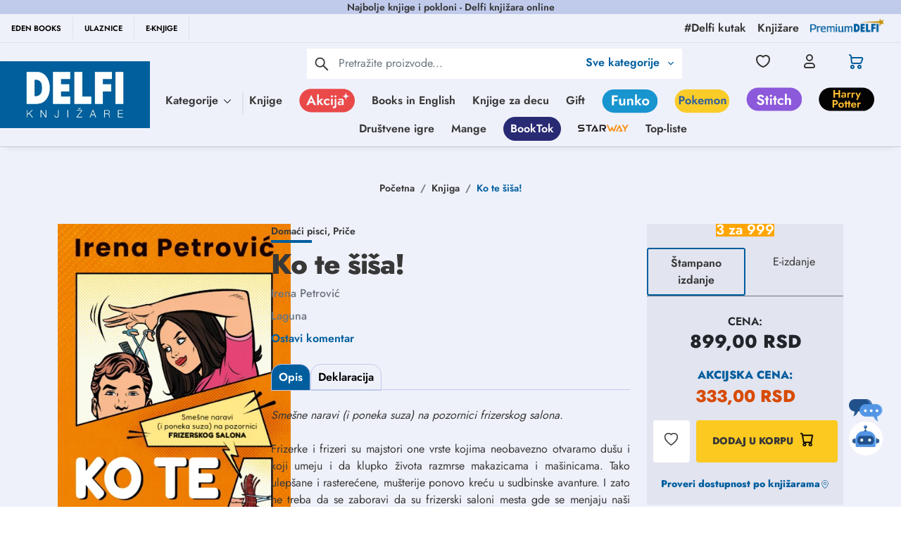

--- FILE ---
content_type: text/html; charset=utf-8
request_url: https://www.google.com/recaptcha/api2/anchor?ar=1&k=6Lcm72EqAAAAACWOqDzqqx7ZyM0Z7EUTtgVdOhdw&co=aHR0cHM6Ly9kZWxmaS5yczo0NDM.&hl=en&type=image&v=PoyoqOPhxBO7pBk68S4YbpHZ&theme=light&size=invisible&badge=bottomright&anchor-ms=20000&execute-ms=30000&cb=ub9ny9uuryqa
body_size: 48550
content:
<!DOCTYPE HTML><html dir="ltr" lang="en"><head><meta http-equiv="Content-Type" content="text/html; charset=UTF-8">
<meta http-equiv="X-UA-Compatible" content="IE=edge">
<title>reCAPTCHA</title>
<style type="text/css">
/* cyrillic-ext */
@font-face {
  font-family: 'Roboto';
  font-style: normal;
  font-weight: 400;
  font-stretch: 100%;
  src: url(//fonts.gstatic.com/s/roboto/v48/KFO7CnqEu92Fr1ME7kSn66aGLdTylUAMa3GUBHMdazTgWw.woff2) format('woff2');
  unicode-range: U+0460-052F, U+1C80-1C8A, U+20B4, U+2DE0-2DFF, U+A640-A69F, U+FE2E-FE2F;
}
/* cyrillic */
@font-face {
  font-family: 'Roboto';
  font-style: normal;
  font-weight: 400;
  font-stretch: 100%;
  src: url(//fonts.gstatic.com/s/roboto/v48/KFO7CnqEu92Fr1ME7kSn66aGLdTylUAMa3iUBHMdazTgWw.woff2) format('woff2');
  unicode-range: U+0301, U+0400-045F, U+0490-0491, U+04B0-04B1, U+2116;
}
/* greek-ext */
@font-face {
  font-family: 'Roboto';
  font-style: normal;
  font-weight: 400;
  font-stretch: 100%;
  src: url(//fonts.gstatic.com/s/roboto/v48/KFO7CnqEu92Fr1ME7kSn66aGLdTylUAMa3CUBHMdazTgWw.woff2) format('woff2');
  unicode-range: U+1F00-1FFF;
}
/* greek */
@font-face {
  font-family: 'Roboto';
  font-style: normal;
  font-weight: 400;
  font-stretch: 100%;
  src: url(//fonts.gstatic.com/s/roboto/v48/KFO7CnqEu92Fr1ME7kSn66aGLdTylUAMa3-UBHMdazTgWw.woff2) format('woff2');
  unicode-range: U+0370-0377, U+037A-037F, U+0384-038A, U+038C, U+038E-03A1, U+03A3-03FF;
}
/* math */
@font-face {
  font-family: 'Roboto';
  font-style: normal;
  font-weight: 400;
  font-stretch: 100%;
  src: url(//fonts.gstatic.com/s/roboto/v48/KFO7CnqEu92Fr1ME7kSn66aGLdTylUAMawCUBHMdazTgWw.woff2) format('woff2');
  unicode-range: U+0302-0303, U+0305, U+0307-0308, U+0310, U+0312, U+0315, U+031A, U+0326-0327, U+032C, U+032F-0330, U+0332-0333, U+0338, U+033A, U+0346, U+034D, U+0391-03A1, U+03A3-03A9, U+03B1-03C9, U+03D1, U+03D5-03D6, U+03F0-03F1, U+03F4-03F5, U+2016-2017, U+2034-2038, U+203C, U+2040, U+2043, U+2047, U+2050, U+2057, U+205F, U+2070-2071, U+2074-208E, U+2090-209C, U+20D0-20DC, U+20E1, U+20E5-20EF, U+2100-2112, U+2114-2115, U+2117-2121, U+2123-214F, U+2190, U+2192, U+2194-21AE, U+21B0-21E5, U+21F1-21F2, U+21F4-2211, U+2213-2214, U+2216-22FF, U+2308-230B, U+2310, U+2319, U+231C-2321, U+2336-237A, U+237C, U+2395, U+239B-23B7, U+23D0, U+23DC-23E1, U+2474-2475, U+25AF, U+25B3, U+25B7, U+25BD, U+25C1, U+25CA, U+25CC, U+25FB, U+266D-266F, U+27C0-27FF, U+2900-2AFF, U+2B0E-2B11, U+2B30-2B4C, U+2BFE, U+3030, U+FF5B, U+FF5D, U+1D400-1D7FF, U+1EE00-1EEFF;
}
/* symbols */
@font-face {
  font-family: 'Roboto';
  font-style: normal;
  font-weight: 400;
  font-stretch: 100%;
  src: url(//fonts.gstatic.com/s/roboto/v48/KFO7CnqEu92Fr1ME7kSn66aGLdTylUAMaxKUBHMdazTgWw.woff2) format('woff2');
  unicode-range: U+0001-000C, U+000E-001F, U+007F-009F, U+20DD-20E0, U+20E2-20E4, U+2150-218F, U+2190, U+2192, U+2194-2199, U+21AF, U+21E6-21F0, U+21F3, U+2218-2219, U+2299, U+22C4-22C6, U+2300-243F, U+2440-244A, U+2460-24FF, U+25A0-27BF, U+2800-28FF, U+2921-2922, U+2981, U+29BF, U+29EB, U+2B00-2BFF, U+4DC0-4DFF, U+FFF9-FFFB, U+10140-1018E, U+10190-1019C, U+101A0, U+101D0-101FD, U+102E0-102FB, U+10E60-10E7E, U+1D2C0-1D2D3, U+1D2E0-1D37F, U+1F000-1F0FF, U+1F100-1F1AD, U+1F1E6-1F1FF, U+1F30D-1F30F, U+1F315, U+1F31C, U+1F31E, U+1F320-1F32C, U+1F336, U+1F378, U+1F37D, U+1F382, U+1F393-1F39F, U+1F3A7-1F3A8, U+1F3AC-1F3AF, U+1F3C2, U+1F3C4-1F3C6, U+1F3CA-1F3CE, U+1F3D4-1F3E0, U+1F3ED, U+1F3F1-1F3F3, U+1F3F5-1F3F7, U+1F408, U+1F415, U+1F41F, U+1F426, U+1F43F, U+1F441-1F442, U+1F444, U+1F446-1F449, U+1F44C-1F44E, U+1F453, U+1F46A, U+1F47D, U+1F4A3, U+1F4B0, U+1F4B3, U+1F4B9, U+1F4BB, U+1F4BF, U+1F4C8-1F4CB, U+1F4D6, U+1F4DA, U+1F4DF, U+1F4E3-1F4E6, U+1F4EA-1F4ED, U+1F4F7, U+1F4F9-1F4FB, U+1F4FD-1F4FE, U+1F503, U+1F507-1F50B, U+1F50D, U+1F512-1F513, U+1F53E-1F54A, U+1F54F-1F5FA, U+1F610, U+1F650-1F67F, U+1F687, U+1F68D, U+1F691, U+1F694, U+1F698, U+1F6AD, U+1F6B2, U+1F6B9-1F6BA, U+1F6BC, U+1F6C6-1F6CF, U+1F6D3-1F6D7, U+1F6E0-1F6EA, U+1F6F0-1F6F3, U+1F6F7-1F6FC, U+1F700-1F7FF, U+1F800-1F80B, U+1F810-1F847, U+1F850-1F859, U+1F860-1F887, U+1F890-1F8AD, U+1F8B0-1F8BB, U+1F8C0-1F8C1, U+1F900-1F90B, U+1F93B, U+1F946, U+1F984, U+1F996, U+1F9E9, U+1FA00-1FA6F, U+1FA70-1FA7C, U+1FA80-1FA89, U+1FA8F-1FAC6, U+1FACE-1FADC, U+1FADF-1FAE9, U+1FAF0-1FAF8, U+1FB00-1FBFF;
}
/* vietnamese */
@font-face {
  font-family: 'Roboto';
  font-style: normal;
  font-weight: 400;
  font-stretch: 100%;
  src: url(//fonts.gstatic.com/s/roboto/v48/KFO7CnqEu92Fr1ME7kSn66aGLdTylUAMa3OUBHMdazTgWw.woff2) format('woff2');
  unicode-range: U+0102-0103, U+0110-0111, U+0128-0129, U+0168-0169, U+01A0-01A1, U+01AF-01B0, U+0300-0301, U+0303-0304, U+0308-0309, U+0323, U+0329, U+1EA0-1EF9, U+20AB;
}
/* latin-ext */
@font-face {
  font-family: 'Roboto';
  font-style: normal;
  font-weight: 400;
  font-stretch: 100%;
  src: url(//fonts.gstatic.com/s/roboto/v48/KFO7CnqEu92Fr1ME7kSn66aGLdTylUAMa3KUBHMdazTgWw.woff2) format('woff2');
  unicode-range: U+0100-02BA, U+02BD-02C5, U+02C7-02CC, U+02CE-02D7, U+02DD-02FF, U+0304, U+0308, U+0329, U+1D00-1DBF, U+1E00-1E9F, U+1EF2-1EFF, U+2020, U+20A0-20AB, U+20AD-20C0, U+2113, U+2C60-2C7F, U+A720-A7FF;
}
/* latin */
@font-face {
  font-family: 'Roboto';
  font-style: normal;
  font-weight: 400;
  font-stretch: 100%;
  src: url(//fonts.gstatic.com/s/roboto/v48/KFO7CnqEu92Fr1ME7kSn66aGLdTylUAMa3yUBHMdazQ.woff2) format('woff2');
  unicode-range: U+0000-00FF, U+0131, U+0152-0153, U+02BB-02BC, U+02C6, U+02DA, U+02DC, U+0304, U+0308, U+0329, U+2000-206F, U+20AC, U+2122, U+2191, U+2193, U+2212, U+2215, U+FEFF, U+FFFD;
}
/* cyrillic-ext */
@font-face {
  font-family: 'Roboto';
  font-style: normal;
  font-weight: 500;
  font-stretch: 100%;
  src: url(//fonts.gstatic.com/s/roboto/v48/KFO7CnqEu92Fr1ME7kSn66aGLdTylUAMa3GUBHMdazTgWw.woff2) format('woff2');
  unicode-range: U+0460-052F, U+1C80-1C8A, U+20B4, U+2DE0-2DFF, U+A640-A69F, U+FE2E-FE2F;
}
/* cyrillic */
@font-face {
  font-family: 'Roboto';
  font-style: normal;
  font-weight: 500;
  font-stretch: 100%;
  src: url(//fonts.gstatic.com/s/roboto/v48/KFO7CnqEu92Fr1ME7kSn66aGLdTylUAMa3iUBHMdazTgWw.woff2) format('woff2');
  unicode-range: U+0301, U+0400-045F, U+0490-0491, U+04B0-04B1, U+2116;
}
/* greek-ext */
@font-face {
  font-family: 'Roboto';
  font-style: normal;
  font-weight: 500;
  font-stretch: 100%;
  src: url(//fonts.gstatic.com/s/roboto/v48/KFO7CnqEu92Fr1ME7kSn66aGLdTylUAMa3CUBHMdazTgWw.woff2) format('woff2');
  unicode-range: U+1F00-1FFF;
}
/* greek */
@font-face {
  font-family: 'Roboto';
  font-style: normal;
  font-weight: 500;
  font-stretch: 100%;
  src: url(//fonts.gstatic.com/s/roboto/v48/KFO7CnqEu92Fr1ME7kSn66aGLdTylUAMa3-UBHMdazTgWw.woff2) format('woff2');
  unicode-range: U+0370-0377, U+037A-037F, U+0384-038A, U+038C, U+038E-03A1, U+03A3-03FF;
}
/* math */
@font-face {
  font-family: 'Roboto';
  font-style: normal;
  font-weight: 500;
  font-stretch: 100%;
  src: url(//fonts.gstatic.com/s/roboto/v48/KFO7CnqEu92Fr1ME7kSn66aGLdTylUAMawCUBHMdazTgWw.woff2) format('woff2');
  unicode-range: U+0302-0303, U+0305, U+0307-0308, U+0310, U+0312, U+0315, U+031A, U+0326-0327, U+032C, U+032F-0330, U+0332-0333, U+0338, U+033A, U+0346, U+034D, U+0391-03A1, U+03A3-03A9, U+03B1-03C9, U+03D1, U+03D5-03D6, U+03F0-03F1, U+03F4-03F5, U+2016-2017, U+2034-2038, U+203C, U+2040, U+2043, U+2047, U+2050, U+2057, U+205F, U+2070-2071, U+2074-208E, U+2090-209C, U+20D0-20DC, U+20E1, U+20E5-20EF, U+2100-2112, U+2114-2115, U+2117-2121, U+2123-214F, U+2190, U+2192, U+2194-21AE, U+21B0-21E5, U+21F1-21F2, U+21F4-2211, U+2213-2214, U+2216-22FF, U+2308-230B, U+2310, U+2319, U+231C-2321, U+2336-237A, U+237C, U+2395, U+239B-23B7, U+23D0, U+23DC-23E1, U+2474-2475, U+25AF, U+25B3, U+25B7, U+25BD, U+25C1, U+25CA, U+25CC, U+25FB, U+266D-266F, U+27C0-27FF, U+2900-2AFF, U+2B0E-2B11, U+2B30-2B4C, U+2BFE, U+3030, U+FF5B, U+FF5D, U+1D400-1D7FF, U+1EE00-1EEFF;
}
/* symbols */
@font-face {
  font-family: 'Roboto';
  font-style: normal;
  font-weight: 500;
  font-stretch: 100%;
  src: url(//fonts.gstatic.com/s/roboto/v48/KFO7CnqEu92Fr1ME7kSn66aGLdTylUAMaxKUBHMdazTgWw.woff2) format('woff2');
  unicode-range: U+0001-000C, U+000E-001F, U+007F-009F, U+20DD-20E0, U+20E2-20E4, U+2150-218F, U+2190, U+2192, U+2194-2199, U+21AF, U+21E6-21F0, U+21F3, U+2218-2219, U+2299, U+22C4-22C6, U+2300-243F, U+2440-244A, U+2460-24FF, U+25A0-27BF, U+2800-28FF, U+2921-2922, U+2981, U+29BF, U+29EB, U+2B00-2BFF, U+4DC0-4DFF, U+FFF9-FFFB, U+10140-1018E, U+10190-1019C, U+101A0, U+101D0-101FD, U+102E0-102FB, U+10E60-10E7E, U+1D2C0-1D2D3, U+1D2E0-1D37F, U+1F000-1F0FF, U+1F100-1F1AD, U+1F1E6-1F1FF, U+1F30D-1F30F, U+1F315, U+1F31C, U+1F31E, U+1F320-1F32C, U+1F336, U+1F378, U+1F37D, U+1F382, U+1F393-1F39F, U+1F3A7-1F3A8, U+1F3AC-1F3AF, U+1F3C2, U+1F3C4-1F3C6, U+1F3CA-1F3CE, U+1F3D4-1F3E0, U+1F3ED, U+1F3F1-1F3F3, U+1F3F5-1F3F7, U+1F408, U+1F415, U+1F41F, U+1F426, U+1F43F, U+1F441-1F442, U+1F444, U+1F446-1F449, U+1F44C-1F44E, U+1F453, U+1F46A, U+1F47D, U+1F4A3, U+1F4B0, U+1F4B3, U+1F4B9, U+1F4BB, U+1F4BF, U+1F4C8-1F4CB, U+1F4D6, U+1F4DA, U+1F4DF, U+1F4E3-1F4E6, U+1F4EA-1F4ED, U+1F4F7, U+1F4F9-1F4FB, U+1F4FD-1F4FE, U+1F503, U+1F507-1F50B, U+1F50D, U+1F512-1F513, U+1F53E-1F54A, U+1F54F-1F5FA, U+1F610, U+1F650-1F67F, U+1F687, U+1F68D, U+1F691, U+1F694, U+1F698, U+1F6AD, U+1F6B2, U+1F6B9-1F6BA, U+1F6BC, U+1F6C6-1F6CF, U+1F6D3-1F6D7, U+1F6E0-1F6EA, U+1F6F0-1F6F3, U+1F6F7-1F6FC, U+1F700-1F7FF, U+1F800-1F80B, U+1F810-1F847, U+1F850-1F859, U+1F860-1F887, U+1F890-1F8AD, U+1F8B0-1F8BB, U+1F8C0-1F8C1, U+1F900-1F90B, U+1F93B, U+1F946, U+1F984, U+1F996, U+1F9E9, U+1FA00-1FA6F, U+1FA70-1FA7C, U+1FA80-1FA89, U+1FA8F-1FAC6, U+1FACE-1FADC, U+1FADF-1FAE9, U+1FAF0-1FAF8, U+1FB00-1FBFF;
}
/* vietnamese */
@font-face {
  font-family: 'Roboto';
  font-style: normal;
  font-weight: 500;
  font-stretch: 100%;
  src: url(//fonts.gstatic.com/s/roboto/v48/KFO7CnqEu92Fr1ME7kSn66aGLdTylUAMa3OUBHMdazTgWw.woff2) format('woff2');
  unicode-range: U+0102-0103, U+0110-0111, U+0128-0129, U+0168-0169, U+01A0-01A1, U+01AF-01B0, U+0300-0301, U+0303-0304, U+0308-0309, U+0323, U+0329, U+1EA0-1EF9, U+20AB;
}
/* latin-ext */
@font-face {
  font-family: 'Roboto';
  font-style: normal;
  font-weight: 500;
  font-stretch: 100%;
  src: url(//fonts.gstatic.com/s/roboto/v48/KFO7CnqEu92Fr1ME7kSn66aGLdTylUAMa3KUBHMdazTgWw.woff2) format('woff2');
  unicode-range: U+0100-02BA, U+02BD-02C5, U+02C7-02CC, U+02CE-02D7, U+02DD-02FF, U+0304, U+0308, U+0329, U+1D00-1DBF, U+1E00-1E9F, U+1EF2-1EFF, U+2020, U+20A0-20AB, U+20AD-20C0, U+2113, U+2C60-2C7F, U+A720-A7FF;
}
/* latin */
@font-face {
  font-family: 'Roboto';
  font-style: normal;
  font-weight: 500;
  font-stretch: 100%;
  src: url(//fonts.gstatic.com/s/roboto/v48/KFO7CnqEu92Fr1ME7kSn66aGLdTylUAMa3yUBHMdazQ.woff2) format('woff2');
  unicode-range: U+0000-00FF, U+0131, U+0152-0153, U+02BB-02BC, U+02C6, U+02DA, U+02DC, U+0304, U+0308, U+0329, U+2000-206F, U+20AC, U+2122, U+2191, U+2193, U+2212, U+2215, U+FEFF, U+FFFD;
}
/* cyrillic-ext */
@font-face {
  font-family: 'Roboto';
  font-style: normal;
  font-weight: 900;
  font-stretch: 100%;
  src: url(//fonts.gstatic.com/s/roboto/v48/KFO7CnqEu92Fr1ME7kSn66aGLdTylUAMa3GUBHMdazTgWw.woff2) format('woff2');
  unicode-range: U+0460-052F, U+1C80-1C8A, U+20B4, U+2DE0-2DFF, U+A640-A69F, U+FE2E-FE2F;
}
/* cyrillic */
@font-face {
  font-family: 'Roboto';
  font-style: normal;
  font-weight: 900;
  font-stretch: 100%;
  src: url(//fonts.gstatic.com/s/roboto/v48/KFO7CnqEu92Fr1ME7kSn66aGLdTylUAMa3iUBHMdazTgWw.woff2) format('woff2');
  unicode-range: U+0301, U+0400-045F, U+0490-0491, U+04B0-04B1, U+2116;
}
/* greek-ext */
@font-face {
  font-family: 'Roboto';
  font-style: normal;
  font-weight: 900;
  font-stretch: 100%;
  src: url(//fonts.gstatic.com/s/roboto/v48/KFO7CnqEu92Fr1ME7kSn66aGLdTylUAMa3CUBHMdazTgWw.woff2) format('woff2');
  unicode-range: U+1F00-1FFF;
}
/* greek */
@font-face {
  font-family: 'Roboto';
  font-style: normal;
  font-weight: 900;
  font-stretch: 100%;
  src: url(//fonts.gstatic.com/s/roboto/v48/KFO7CnqEu92Fr1ME7kSn66aGLdTylUAMa3-UBHMdazTgWw.woff2) format('woff2');
  unicode-range: U+0370-0377, U+037A-037F, U+0384-038A, U+038C, U+038E-03A1, U+03A3-03FF;
}
/* math */
@font-face {
  font-family: 'Roboto';
  font-style: normal;
  font-weight: 900;
  font-stretch: 100%;
  src: url(//fonts.gstatic.com/s/roboto/v48/KFO7CnqEu92Fr1ME7kSn66aGLdTylUAMawCUBHMdazTgWw.woff2) format('woff2');
  unicode-range: U+0302-0303, U+0305, U+0307-0308, U+0310, U+0312, U+0315, U+031A, U+0326-0327, U+032C, U+032F-0330, U+0332-0333, U+0338, U+033A, U+0346, U+034D, U+0391-03A1, U+03A3-03A9, U+03B1-03C9, U+03D1, U+03D5-03D6, U+03F0-03F1, U+03F4-03F5, U+2016-2017, U+2034-2038, U+203C, U+2040, U+2043, U+2047, U+2050, U+2057, U+205F, U+2070-2071, U+2074-208E, U+2090-209C, U+20D0-20DC, U+20E1, U+20E5-20EF, U+2100-2112, U+2114-2115, U+2117-2121, U+2123-214F, U+2190, U+2192, U+2194-21AE, U+21B0-21E5, U+21F1-21F2, U+21F4-2211, U+2213-2214, U+2216-22FF, U+2308-230B, U+2310, U+2319, U+231C-2321, U+2336-237A, U+237C, U+2395, U+239B-23B7, U+23D0, U+23DC-23E1, U+2474-2475, U+25AF, U+25B3, U+25B7, U+25BD, U+25C1, U+25CA, U+25CC, U+25FB, U+266D-266F, U+27C0-27FF, U+2900-2AFF, U+2B0E-2B11, U+2B30-2B4C, U+2BFE, U+3030, U+FF5B, U+FF5D, U+1D400-1D7FF, U+1EE00-1EEFF;
}
/* symbols */
@font-face {
  font-family: 'Roboto';
  font-style: normal;
  font-weight: 900;
  font-stretch: 100%;
  src: url(//fonts.gstatic.com/s/roboto/v48/KFO7CnqEu92Fr1ME7kSn66aGLdTylUAMaxKUBHMdazTgWw.woff2) format('woff2');
  unicode-range: U+0001-000C, U+000E-001F, U+007F-009F, U+20DD-20E0, U+20E2-20E4, U+2150-218F, U+2190, U+2192, U+2194-2199, U+21AF, U+21E6-21F0, U+21F3, U+2218-2219, U+2299, U+22C4-22C6, U+2300-243F, U+2440-244A, U+2460-24FF, U+25A0-27BF, U+2800-28FF, U+2921-2922, U+2981, U+29BF, U+29EB, U+2B00-2BFF, U+4DC0-4DFF, U+FFF9-FFFB, U+10140-1018E, U+10190-1019C, U+101A0, U+101D0-101FD, U+102E0-102FB, U+10E60-10E7E, U+1D2C0-1D2D3, U+1D2E0-1D37F, U+1F000-1F0FF, U+1F100-1F1AD, U+1F1E6-1F1FF, U+1F30D-1F30F, U+1F315, U+1F31C, U+1F31E, U+1F320-1F32C, U+1F336, U+1F378, U+1F37D, U+1F382, U+1F393-1F39F, U+1F3A7-1F3A8, U+1F3AC-1F3AF, U+1F3C2, U+1F3C4-1F3C6, U+1F3CA-1F3CE, U+1F3D4-1F3E0, U+1F3ED, U+1F3F1-1F3F3, U+1F3F5-1F3F7, U+1F408, U+1F415, U+1F41F, U+1F426, U+1F43F, U+1F441-1F442, U+1F444, U+1F446-1F449, U+1F44C-1F44E, U+1F453, U+1F46A, U+1F47D, U+1F4A3, U+1F4B0, U+1F4B3, U+1F4B9, U+1F4BB, U+1F4BF, U+1F4C8-1F4CB, U+1F4D6, U+1F4DA, U+1F4DF, U+1F4E3-1F4E6, U+1F4EA-1F4ED, U+1F4F7, U+1F4F9-1F4FB, U+1F4FD-1F4FE, U+1F503, U+1F507-1F50B, U+1F50D, U+1F512-1F513, U+1F53E-1F54A, U+1F54F-1F5FA, U+1F610, U+1F650-1F67F, U+1F687, U+1F68D, U+1F691, U+1F694, U+1F698, U+1F6AD, U+1F6B2, U+1F6B9-1F6BA, U+1F6BC, U+1F6C6-1F6CF, U+1F6D3-1F6D7, U+1F6E0-1F6EA, U+1F6F0-1F6F3, U+1F6F7-1F6FC, U+1F700-1F7FF, U+1F800-1F80B, U+1F810-1F847, U+1F850-1F859, U+1F860-1F887, U+1F890-1F8AD, U+1F8B0-1F8BB, U+1F8C0-1F8C1, U+1F900-1F90B, U+1F93B, U+1F946, U+1F984, U+1F996, U+1F9E9, U+1FA00-1FA6F, U+1FA70-1FA7C, U+1FA80-1FA89, U+1FA8F-1FAC6, U+1FACE-1FADC, U+1FADF-1FAE9, U+1FAF0-1FAF8, U+1FB00-1FBFF;
}
/* vietnamese */
@font-face {
  font-family: 'Roboto';
  font-style: normal;
  font-weight: 900;
  font-stretch: 100%;
  src: url(//fonts.gstatic.com/s/roboto/v48/KFO7CnqEu92Fr1ME7kSn66aGLdTylUAMa3OUBHMdazTgWw.woff2) format('woff2');
  unicode-range: U+0102-0103, U+0110-0111, U+0128-0129, U+0168-0169, U+01A0-01A1, U+01AF-01B0, U+0300-0301, U+0303-0304, U+0308-0309, U+0323, U+0329, U+1EA0-1EF9, U+20AB;
}
/* latin-ext */
@font-face {
  font-family: 'Roboto';
  font-style: normal;
  font-weight: 900;
  font-stretch: 100%;
  src: url(//fonts.gstatic.com/s/roboto/v48/KFO7CnqEu92Fr1ME7kSn66aGLdTylUAMa3KUBHMdazTgWw.woff2) format('woff2');
  unicode-range: U+0100-02BA, U+02BD-02C5, U+02C7-02CC, U+02CE-02D7, U+02DD-02FF, U+0304, U+0308, U+0329, U+1D00-1DBF, U+1E00-1E9F, U+1EF2-1EFF, U+2020, U+20A0-20AB, U+20AD-20C0, U+2113, U+2C60-2C7F, U+A720-A7FF;
}
/* latin */
@font-face {
  font-family: 'Roboto';
  font-style: normal;
  font-weight: 900;
  font-stretch: 100%;
  src: url(//fonts.gstatic.com/s/roboto/v48/KFO7CnqEu92Fr1ME7kSn66aGLdTylUAMa3yUBHMdazQ.woff2) format('woff2');
  unicode-range: U+0000-00FF, U+0131, U+0152-0153, U+02BB-02BC, U+02C6, U+02DA, U+02DC, U+0304, U+0308, U+0329, U+2000-206F, U+20AC, U+2122, U+2191, U+2193, U+2212, U+2215, U+FEFF, U+FFFD;
}

</style>
<link rel="stylesheet" type="text/css" href="https://www.gstatic.com/recaptcha/releases/PoyoqOPhxBO7pBk68S4YbpHZ/styles__ltr.css">
<script nonce="I7CE4e_LwgW-GDn6eju41g" type="text/javascript">window['__recaptcha_api'] = 'https://www.google.com/recaptcha/api2/';</script>
<script type="text/javascript" src="https://www.gstatic.com/recaptcha/releases/PoyoqOPhxBO7pBk68S4YbpHZ/recaptcha__en.js" nonce="I7CE4e_LwgW-GDn6eju41g">
      
    </script></head>
<body><div id="rc-anchor-alert" class="rc-anchor-alert"></div>
<input type="hidden" id="recaptcha-token" value="[base64]">
<script type="text/javascript" nonce="I7CE4e_LwgW-GDn6eju41g">
      recaptcha.anchor.Main.init("[\x22ainput\x22,[\x22bgdata\x22,\x22\x22,\[base64]/[base64]/[base64]/[base64]/[base64]/[base64]/[base64]/[base64]/[base64]/[base64]\\u003d\x22,\[base64]\x22,\x22wpoUeMKKM0deNsONGMKIVMKiwppZwpxubcODDkhvwoXCmcO6wrXDojhlcX3CmyRDOsKJTEPCj1fDkX7CuMK8d8Osw4/CjcOtTcO/e3fCosOWwrRew64IaMO2wr/DuDXCv8K3cAFzwp4Bwr3CmSbDrijChRsfwrN2OQ/CrcOBwoDDtMKedMOYwqbCthnDliJ9UD7CvhsOQVpwwpLCtcOEJMKHw4wcw7nCvXnCtMORPlTCq8OGwqnCnFgnw6dpwrPCskvDtMORwqIjwpgyBiDDpDfCm8KRw5Egw5TCvMKXwr7ChcK/CBg2wqHDhgJhLnnCv8K9GMOoIsKhwrNGWMK0L8KTwr8EOGphED5uwp7DonDCkWQMN8OvdmHDg8KIOkDCosK4KcOgw7V5HE/Cpy5seALDknBkwodKwofDr0wcw5QUFMKhTl4QD8OXw4QpwphMWjFeGMO/w7I1WMK9c8K1ZcO4awnCpsOtw5FAw6zDnsOvw6/[base64]/G8KFGiDCv15xwpk0asKzE8KywrQ6w6HDv8O4XMOkMcOQIGkqw7/Dq8KDWVVgXcKAwqE6wp/DvyDDlEXDocKSwr0qZBcATWo5wrFYw4Iow4xzw6JcFGESMWbCrRszwqZJwpdjw4/[base64]/ClsKjVcK3EMObRsOiwp8yw63DgXdKw6A3ccOAw4LDi8ORZhYyw4HChMO7fMKtY143wrx8asOOwqhYHsKjFsOWwqAfw53CumERHcKPJMKqEm/DlMOcVMO8w77CoigBLn9OElgmIDcsw6rDrydhZsO4w6HDi8OGw67DqcKPTsOKwrrDgsOTw7bDsgpNWcOZby3Do8Opw7o2w7/DtMOINsKudhvDoCTCsEZrw4/[base64]/[base64]/[base64]/[base64]/DgEZ+wrBEKy/CuQAywpLDry7CrFR6SkZNw77ClxF5ZsOWwoUTwrLDhQ8AwrLChSpYUsOhZcKSIcOIAsO2U2DDgXJjw7HCnxLDugdTRsKfw4sBwrPDs8OxVMKPHFLDucKxTMOtUMKjw5jCtsKhLwkjc8Oqw4XCi0fCiHAmwoMxG8K0wqHDt8O3RgYTR8KBw6bDq1AQd8KHw5/Cj2DDmMOlwo1/[base64]/CkknCnsODw6gXw4V6w79yw4vCulrCrGDCgyHDtSnCncOuS8ORw7nCpMOxw7/Dv8Oew6zDoF8qMsO+RHDDsV4aw5nCsmtyw7V/[base64]/NMOMQcOIOMOSw4poP8KqDWPCrF3CmsKAwp4RF3DCnTnDt8K2ecOZccOYEcK7w7xjJMOwdG8xGCHCtSDCgcKzw4NATQXDiCM0TSRCeykzA8OBwp/Ct8O3cMOpZkoxCFzCqsOpScOMAsKbwokEd8Oqw61BJsKhwoYcIwATGGUceEg/U8K7EXfCtF3CgS0Vw4Rxw4bClsOJOmcfw7kZRcKfwqbCqcKYw43CgMOxw7rDl8KxLsOewqkqwr/CtE3CgcKjd8OQQ8OPSAHDlGFywqJNTcO+wqvDgGlYwrwUaMKwDhTDl8Kww4Qdwq/[base64]/dcK/w4rCv3MXw5XCmsKwwrMnw53CjmVLPsOvWyjCk8KtFcOPw5oWw64vAlvDqsKcBRvCj2IMwoxsUcO1woXDsSHDicKPwrVOw5vDnz4ywpMJwq/DpjfDrnjDpsKxw43CjA3DgMKVwo/CisOTwqAGwrXDihJBTkdXwqZRYcO6Y8K6F8KXwoR9dgHCtmbDkyvDm8KMJm/DjcK0w6LCix8cw6/Ck8OGADfCsDxJB8KgSAfCmGYuH1h7OsO5LWs6WEbDs3nDg3HDk8K1w5/[base64]/ClsOGTCY6wpzDo3NcHcOiw7nDk8ONw6MzeW3ChMKiXsO5HTXDrSvDjF/[base64]/CqWE0w5XCl8KXYmNfHUDDth0OdcKtwrbCjkTCqCHCrsO9wrHDvz7CmlvCv8OnwoHDpsKXQMO9wqNFfkAoZkLConXCkW56w63DqsOTVR0jTMO1wo7CnmnCoTFKwpDDr25jXMK2L3PCiQHCvsKSNcOYDzvDrcKxbMKREcKZw5jDpgIaHBzDn0gbwox9wo/DjsKwYMK+SsKYbsO/wq/[base64]/ClcK0w6ESOsKRwrLDtsOZw6k6chRyd8Ktw60yfMKoWErCoE7Dj0BTVcOkw5vDjHYybSMowpzDhksswo/[base64]/csOcwrsFwrnCkMKtw78VDAA/GsKRBRAoOHo0wqjDlDHDqxxKdzsVw4DCgTR3w5PCkjNiw67DkCvDlcKrOsKYKgAIwq/CqsKtw6PDq8K4wqbCvcO1wqTDrsOcwrjDlEvClWtVwpMxwp/DoBzCv8KBXFJ0Vw8Owqc8Y1o+wr4ZM8O7CGB7SDDCocOOw73DssKaw6F3w7RSwohjOmDCkXrCvMKlZD1ywrJdRsOjVcKDwq8/V8KlwokOw4JyHk8Tw64+w5cOecOBH1LCjCrCkAFHw6HDr8K9wrrCnsKBw63Dkh3DsUrDkcKaMcKfw5/DhcKUJ8KawrHCnzZUw7YRNcOewowIwotNw5fCj8K1K8O3wqdEwplYXRXDj8KqwqvDjCpbw47DksKRHsOwwqJ5wpjDhljDo8KxwpjCgMOCNgDDqCPDlMOfw4o/wq/CuMKDwq9Vw4JpECLDoH3ClgTCj8OWIMOyw4wTEEvDjcOhwrgKAhXDqMKUw73DnQbCnMOlw7LDnsOcX0heesKzDyrCmcOFw5gfHMK5w7Zgwqk6w5LDrcOHDUPDq8KAagY2WsOlw4hqZwI0L3XCsXPDpUUxwo5Fwph0FAUVEsOAwot4JHPCjxfCt1cSw4pzWjPCk8O1D0/DvsOkUVrCq8KxwqFBJWd6aTImPxvCpsKuw4LCgl/ClMO1UsObwoQUwpcpdcO/[base64]/Cj8ObUysHwq8nwpnDmAHDp3U0wqAWWcKaMRFgwpLDh1DCiUNcVk7Cpj9qeMKHNMOhwrzDlRMxwrgwacOLw6/CicKXHcK1w6zDssK+w7Vjw5UVVsKCwo3Dk8KuNw1vTsOFTsOrYMOkwoZNc09zwq9gw4koeAooEQzCqXVJXsKbbC8JYVp/w55BPsKqw4DCmsOjDjImw6hiPcKNFMOEwrEJZH3Crm4RUcKXeS/Dk8O3CsOTwqJwCcKMw4HDqBIdw5EFw5hETsKCPUrCqsOAGcK/wpHDrsORwqoYQWLDmn3DlzANwr4Qw73Cl8KIdFjCucOLEFfDksO7ecK9RQHCqR5Dw7dpwqrCvhx+DcOKEiouwr0tU8Kawo/Drl7CkV7DmCTCncOkwrvDpsKzfcOBUW8MwoNMVWpHSMOmRnvCm8KfBMKDw5MaFQ3CgyArbXXDs8Ktw4Aoa8KpayQKw6luwptRwqgsw5vDjFTCkcO2egoEWsKDcsKtRMOHR1AMw7/DlEwowownZFDDjMOswp0jc3Ndw6ErwoLCisO5AcKJGS8wZCfCncKCTcOabMOcdkoEG0jCtcK6TsOfw7/DsS7DslNdYjDDnmURblwLwpLDixvDu0LDtnXCtcK/wqXDuMOlRcOnZ8OHw5Vze1QdT8KQw5LDvMKWQsOycGFEdsKMw5ccw5nCsUBEwrDCqMOLwrIVwp1Gw7XCiCTDuUTCoWLCrsKGSsKPTUpNwozDvVnDlhcND1nDnxHCu8OZw73Dj8OBfjk/wprDv8OqZ03CqMKgw5Jzw5YRWcKjAMKPI8OswqsNWsK+w6wrw4fDuGsOFyI6UsOEw51kbcO2WT1/[base64]/[base64]/[base64]/DqcK8w5TCs8KTw7nDscKWe8Ouwp7DuHc2B8K4cMKXwoJrwpnDgsOPZ0fDsMONLQvCrcO9XcOgEwJcw6PClRnCtHvDgMO9w5fDt8KkVlJdI8Ogw45nWlBYwq/DrjczQcKRw53CnMKrBEfDhRNgSzfCmB/DpsOjw5bDrCXDkcOfwrTCkHPCtmHDnE0KHMOiPm5jBlPDnRFWW34fwqnCl8OdFDNELz/CsMOkwqkvJwonXiHClsOawoHDjsKPw7/Cs0zDnsOWw4TCiXwkwoHDksOgwpvCucKFYXPDmsKpw5pMw7wbwrjDoMOkw4NXwq1zFCVtFsOJNATDswLCqMOkVsOAF8KLw5DDlsOEDcOpw7RsK8OyUWzCsS9xw6oERsOecMKBWWobw40kNsKkEUXDg8KhIUnDlMKpFcOXbUDCult+Ji/CvRrChnwbDMO+Tzp9w6fDvVbCk8OhwoNfw49rwrHCmcOxwoIDcDTDm8ONwqvDhkDDi8KyIMKkw7jDiFzCr2fDlsOxw6vDq2URQMO2fC3DvT7Dt8ORw7DDpREQW2HCpkzDtMOMJsK6wr/DvAnChFbCnRtNw7rCpcKqck7CoSV+TTXDg8OPesKAJFTDuRTDusKHX8KuN8KKw4LDrwZ1w67Dl8OqGg8gwoPDtEjDtzZawqlQw7HDoitRYAnDvRLDgRlrBlTDrSPDtFLCjgXDkiEiOSgYHB/Dmlw2TkcQw4VkU8OBYnsPb0PDk3M+wpgRDMKjbcOUUCtHdcOFw4PCt1pLK8KyaMOTMsOEw4Vjwr5Mw5zCqCUcwr9dwqXDhA3CmsOVMCfCoywnw7rCo8KCw5QBw6kmw68/[base64]/Cm8Kow4BkEl8oIGjClyTCjG1xwrh9wrbDimUawpvCsTXDu3XCkcKPWwbDoH7CmR05eD/Ct8KqDmZaw7vDsH7DlRDDt3F6w4XCksO4w7bDgxZfw7RwfsKXOMKww4fCvMO7CcKuTsOIwpTDssKgK8Omf8ONBMO1wp3DnMKVw588wrzDtzsOw5FuwqUDwrokwpTDmDvDpQTCkMOzwrTChWokwq/DpsO4ZW58w5bDslnCkSXDv0LDsEhkw5YKw7kpw5QtDx4wRmRCHMKtHMOVwp1Vw4vCvUp9MwYgw4XCl8KkNcOXBUw4wqLDlcKzw7PDhMO/[base64]/DicO+IMOdNcODwrktVUzDkMKqw5vDq8KmJ8K2w7x6w4/DmlrClwBGKlh/wqnCvcOTwrfDmcOYwqw2woRlOcKRRUHCnMKIwr4UwrfCkGbCtAkXw6XDp1ZZU8KFw7TCrWFNwrwoPMKhw7NvOyFfIAEETMK5eVkeQMO2wpIoRm9/w6Niwq3Cr8KgR8Kpw4jDuTvChcKoHsK+w7IMVMK+wp1gwpsDU8O/SsOhVVnCimDDu0vCs8KqO8OwwqJ1J8Kvw4MlEMOnMcOjHj/DnMOyXCXCjQHCssK6S3PDhQQuwrAswrTCqMOqITrDgcKKw6V+w5jCkS7DpxbCg8O5Fh1hDsKKM8K1w7DCu8OLAMK3bTZSXxYaw7LDsknCucO6w6rCrMORVcK2OhHClQJxwrPCu8ObwonDhsKFMw/CtkkcwqvCr8Khw4d4IBzChCAEw6diwrfDmHl6esOyWRLDqcK9w5x6eyNbR8K2wqwgw7/Ch8KIwrkUwrnDpXc0wq5QLsO0VsOQwpdMw7TDt8OSwoDCqkRpCyjDrHddMcOGw7XDjGkNDcOkG8Kcwr/CmUN2OgXCjMKZWiHCnRAeMMKGw6XCmMKBKWHDhX7CkcKOHMOfJm7Dk8OrMcOvwpjDnQZqwo/CusKASsKTYcKNwoLDpi9bfxzCiRrCiDxpw7kpw5DCusKMKsKuYcKAwq8QJ2R1wo3CusK/w47Cm8OiwocIGTZjAsOkB8Otwp1DXSomwrMkw7bDtsKAwo0SwqTDuVRmwrDCphgww43DmcKTJETDusOYwqdnwq/[base64]/DvgU1wp7CrHV9w73DlATCrXbDhzjDtsOHwp8Qw4TDqsOUNgrCminDmSNdUSXDgMOjw6vCtcKlQcOew7wlwqTDrwYFw6fCqWdfasKrw5fCpsKhR8K4wpBrw5/DiMO9YsOGwqrCphHDhMO0J0kdA1BOwp3CoDnDl8Opwo1Xw4LClcO+wqbCuMKww5AkKCIywrAzwqNvJBgRTcKCFEnCgzt8eMO6wpY8w4RUwqHCuSrCvMKSYVHDucKnw656wqEMJsOpwqvCmVlrFsK4wooYMV/DsiBOw63DgWXDkMKpD8KpCsKkF8Kdw6MswqLDpsOMHMOAw5LDr8OvaCYVwqItw77Dj8KbRcKqwpZ/wpzDiMOQwoohVXzDiMKLecKvLcOwc3oDw7t7RlsQwpzDosKIwq5PfcKgJcO0JMK0wr/[base64]/CpsKuw4zCsmAyRSYpVjRTMEhSw7vDugoEAcKtw7Eow63DgjlkWcOIK8KlXcKRwrfCt8KEUVt7DQzDmVF2BsOfICDDmigCwp7DkcO3csOiw6PDg2PClsKNwol1w7FDU8KuwqfDtsO7w5IPw6DDrcKVw77DuFLCm2XDqEnDmcK/w67DuyHDlMO5wrnDmMK7JGQkwrdgw65/MsOueS3ClsK5YjvCtcOiJT7DhDrDvsKTW8OGancYwrbCum8cw40twr02wrDCsDzDusKzOcKvw4EyWQEJJ8OlS8KqKlDDriN5w6UjP1kpw5fDqsKdbE/DvXHCk8K0HxDDvcO+dAhWLsOBw5/DmQcAw4HDhMKAwp3CvVEdCMOgWzJGUVkJw6AkbllYQcK2w6pgBlt/[base64]/JMO1w71eJnXCiB9DZUsHw4HDl8O1wo/ChU/[base64]/wr5tFXg+w5bDtMOTwr/[base64]/DlsO2w6bCmcKZw7IZw53CucO5woBuXkNEEFJgbgjCtQ1IGXA/eXdTwqYYwp1mL8Oiw5AJITDDo8O+IsKCwrFfw6lXw7/[base64]/DnD7Cm8K2wpxTaTHDv8K4bMK8K8KhZi1jKhNqITTCpMKDw4XCrhbDgsKBwpJBecOhwrtoFMK7UMOpLcK5LQ/DkBLCvMOpD2LDisKrFk85VcO8LxdaFcOXHibDu8KKw4gTwozCjsKewpMJwpgBwqTDpX3DjkbCqMKlHMK1Bz/Cm8KKBWfCssKzD8Ofw7Riw7VoZjM5wr8JZFvCmcKQwonDgXdqw7EFbMKwYMOYN8KDwoEePlNqwqPCnMKnK8KFw5XCi8OxYEtcQcKPw6rDrsKVw4HCrMKtClrCp8Ouw6nCsW/DmjXDjCU1TmfDqsOrwpEhIsOmw79EEcOWQcOrwrYlE3TCrQfCvHnDpVzDlsOFJQHDsz4Pw4zCtmjCpsOWHmhcw5bCpMK6wrwmw7VTVHppQhpfL8KNw4tdw7Y+w5jDlgNJw6Qhw5t/wro+wq3CksKfIMKcEGpZW8Kyw5xwLsOcw6jDmcKAw75fB8OZwrNQMkBUc8OcdVvCjsKSwrJNw7R7w4TDhcOLDsKOYnHCtsO7wqsuB8K/XyBHRcKYWFw+MGd3dsK9SlPDgwvCpRcvVE3CrHISwrF4wpU0w63CsMKywrfDu8KkZ8KDF2/CqFrDuit3F8KGXcO4VXADwrHDlSxgIMKKw61fw68jw5Rzw6omw6rDhsOcdsKkUsO8Z1EZwqhGw4QKw7rDrVo7AVPDmn5neG5dw6RoEjYrw4xYagPCoMOYSFk8KUxtw6TCsRYVdMKsw6AYw4PDrMOyESpYw4zDl2Upw7oiOlfCm0hcM8OPw45Zw5XCssORCcOnEz/DoUJ/wrLCkMKcMwJGw6nDkzUCw6DCkAXDscOLwodKPMKpwp0bWMOkDkrDnitAw4ZGw7M3w7LChzTDucOuPxHDv2nDnjrDvXTCiR9Bw6EiW0/DvGnCiHdSCsKMw6/Cq8KZHSzCuXpuw4TCisOswq1qbnrDvsK3GcKsHMK8w7B8HjPDqsKeVBvCucKJOwUcR8O/[base64]/CMKsLMOcwrkNw53Duldcw5xUwpLDhcKhwqTCngk7w6/CqcO5JcKxw6XCoMOkw686VjwoA8ONbsO+KQlSwrMrFMOMwoHDrQ4oKTzCn8KqwoQqMMO+UkPDscKyME5uwq5bw6LDjw7CpmxUBDbCj8KuN8KmwoobTSxnRgZkXsO3w4JFZcKGOMK5c2Zkw7/DmsKewo4oFGHDtDPCpMKyKh0nRcK8OUPCmGfCmXptaREbw7LCpcKFwpfCmVvDkMO0woxsAcKlw7/DkGTDgsKUY8Ktw5sFBMK/w7XDpWjDlDfCuMKRwrLCrzXDrcK6Q8OJw6XCqzc1FMKewpVvKMOgcTEuacKAw6sNwpIew7zDmVknwoPDgFhrZ0EJB8KDIzY8OFTCoFx/dzd6P20+NCbDlxDDvAjCpBLDsMKkDTTDow/Djm1rw6HDnjcMwrYXw6TDqW3CqXNvU1fCpk1TwrnCm2HCpsODU37Cvk9Ow60hP2XDhMKYw4h/w6PCpTAODD8twqQSDMOKIVLDqcOzw7w2K8KHQcOnwogIwpJRw7pww4LCucOeSyXCk0PCtcK7IMOBw5Izw6XCscOXw5PDuA/Ch3LDhD9gGcKvw6kew4QMwpBvUMOSBMOVwpnCkcKsV07ChALDsMONw6XDsmHCjsK0wph5wppcwq8cw59OdcOEVnfCjsORSExWGsKww6tZPlY+w48mwqrDhEd4X8OSwoEkw59XF8OBXMKHwo7DhMKXaGPCoC3Cn17DvsOsBsKCwqQ3Ew/CrRzCh8O1wpbCr8KPw7/Dr03Cr8OTw5/DoMOOwqnCrcK7NMKhRWQnHDzCrcOew6XDsz1ORjICFsObBj81wqzDgRHDlMOEwoDDmMOkw73Cvw7Dhxktw7DCjgDCl2gjw6zCt8OeecKLw5rDjMOmw5oIwrJ8w4rDiXsLw6Fnw6NUU8KOwrrDscOCNsKrwpHCiA/CmsKiworDmsKcdHrCnsOuw4Yew4Brw487w787w73CsmfCt8OVwp/DmsK7w6/[base64]/[base64]/CqjjCkG7CscOZwpHDoMOhNBvCkDTChxgrwrUVw4dELVQlwrLDrsKQK3JRbMO4wrd3KnB7wrhFMGrChQNEB8OGwqc+w6ZCJ8OGK8KWUBNuw6bCpyUKOAkeAcO0wrxDLMKzw7DCk3cfwo3CtMOsw41Lw4JMwqvCqsKfw4bCssKcOjHDvcKqwq4ewo54wqhnwqcCSsK/[base64]/[base64]/[base64]/wqfDiy06FcONFsKeG8KmwqAzw5rDj0XCqwNfwrVySmzDrQQNf0jCq8OZw4kPwqpXB8ObcsO0w4XDscOJdWLDgsOYKcO6ATpHEcORSzNeOMO3w60/woHDhQjDqUfDsR1dMF8UNsOVwpHDo8KJVFPDpsKMBsOZFcOawqzDsj4SQgBzwpDDg8Ocwq9Cw4vDkErCuw/DhUJCw7TCtX7DkQHChEcmw7oVPG8EwqDDnBbCqMOtw5rDpQ/DiMOVFcONEsK8w6g7fn0kw4ZhwrIcbznDkkzCoHDDujDCtgvCgMK7LcOHw5sNwp/DkFvDu8K3wr1rwoTDpsO5JkdlLsOtMMKGwqcjwq8sw5ggLkzDjB7DkMO6fAXCrcOQVVNUw5Voa8KRw4AEw555VBIRw4jDtTvDkxnDs8OxMsORHWbDsC0mecOYw6rDr8OswrXCtQNmOTPDn0XCusOdw7zDrA7CrCTChcKiQz/Dr3fDmADDlj/CknnDosKcwqlCaMKnT2zCsWooHTzCi8Ofw6oKwqsrWsOXwo5Wwp/CvMOdw5cSwrbDlsKbw5jCuHrDlhYswr3ClAzCsAEHSFt2eFEFwpR6QMO5wr8pw71owp7DjyzDqGp5Oypjwo/Ci8OVJjYtwoTDosKlw4nChsOeLRzCrsKZVGPCqijDkHLDssOkw6nCkml1wpYXXA5KM8OEOmfDp0YgG0jDgsKWwqXDvMKXURzDiMOzw6QqIcKbw5bDncOGw7/CrcK7VsOtwpIQw48qwqLCssKGw6bDocKLwoPCj8KUwpnCuWVmKTbCjcOMWsKLAVR3wqBXwpPCvsKJw6zDpy/CmsK2wqPDhA9ndmhUGwvCj3zDgcOdw4V9woccK8K9w4/CmMOSw6d7w7gbw65FwrRcwoRMCMOyJMKNFsOcecKHw5sTPMOjSsKRwo3DgS/DlsO5J2rDq8OAw7N9w4FOU1FeeTPDmUNjwpjCv8OqWW0qwq/[base64]/R8Ocw7rDqMOnYsOHcMO0fMKbwrnDjW/[base64]/[base64]/RcKbfcOSwrLDgivCm0ZVBHTDuhLCuMK+H8KdQhoBw6R6YhfCs2VMwqEyw4nDh8KxO0zCvlPDqcObTMK0TsOAw6xnXcOQesK0d0zCvjJcLMOPw47CviwRw6nDrsOUcMOrccKCA3dGw5ltw7h8w4ceEAwFfVfCgCrCl8OhPQEdw57Ck8KwwrfChj5Iw5Nzwq/DgArClRYVwp3CqMOfVsK6IsO0w4c3EMK3wqhOwo7CqMKnN0QSe8OzDMKvw43DiVknw5kxwrjCk1bDm3dBSsK2wroRwqYxDXbDmsOuTGrDtmd0TMKdFXPDgmXDqH3CghsRCsKsDMO2w67DuMKcwp7CvcKMQMOYw7fCmnvDj3/[base64]/CkjvDsU4OVSvDosOmwp0VFsOUKR3Cu8KUEnV3wrDDtsKZwp/Dmm3Dp3RIwoUKKMK+JsOqYyIewq3Chi/DoMOFBkzDqF1NwojDmsKCwq8VKMOAdVnCi8KaQm7CvEtCRMO8CMKfwozCncK/[base64]/[base64]/RMK7wpF/[base64]/Ci8KcwpzCk0LDuDdiw5PCvMKzC8KnwpfCv8OYw75EwoB3E8O3VsKwE8Kaw5jClMKxw4/[base64]/[base64]/[base64]/DgsKTM8OYwozDh8KhOTZrwoZQYTlgw6d/w4bCocKRw5bDsj/[base64]/Dp8ODw5/CuH43w6Y5DndoUAUyC8KJS8KPc8OKesOVQBUGwoEewprCrMKeHMO8IMOkwpxEBcOXwqs7w43CscOKwqRcw5EQwqnDm0YUbxbDo8OSUcKnwr3DusKxM8KFecOIJEHDocKpw4XCjRd8wr3DjMK9LsKbw7IxHcO/w47CuydcIl8Sw7EyQ3zDkHBjw6fDkcO4wp80wp3DlcONwpfCrcKqE2rCuTjCsynDvMKOw6NoecKcXsKFwqlsMwvDmEzCt3IqwpRGFzTCscO7w4PCsTYPCC9hwopAwrxWw5hgNhfDikPDt3t4wrJ2w4U9w4o7w7zCumnCmMKKwpjDoMOvVBo/w7nDsCXDmcKtwqfCkBbCpUkoZCJow4jDrx3DnyxJMcO6cMKsw444OMKWw6rCisKqY8O0DHkjPFs4F8KhMMONw7JeLXLDrsOEwrsLGDkfw4E2DDjCj2zDji81w5HDq8KVEizCjTo/AMOKOcOxwoDDn08ywpxQwpzCs0JuEcO/wpLCscOWwpHDoMKIwpB/IcK5wrMbwqnClCt2QmEoC8KOwrXDh8OIwpzClMOcNHFdelZeKsKswpRQw7MKwozDocOJw7bDr1Jqw7Y2wprDlsOqw6HCksKDBggiwpQ2LB8Awr/DnjBewrdMwqnDjsK1wp1pM3gWbsOHw7NAw4UeQS59QMO2w4gMSU02SyzCo13CkCRBw5HDnmbCv8OvPn80bMKtwr3Dpi/Coid6CQPDrcK2wpIYwp5fNcKnw6vDnMKswoTDnsOswq/[base64]/DmMO0DcKZwqjDoAQzPmrCmXJbIsKQecOsCQR1C3zCoX03XWjCgRd8w75swq/[base64]/[base64]/EyYHJsORNTxoworDrMKGwpVWw5PDhlLDhSXDn8KnNmDDrH4pEnRxY1V1w7kow4jCol7DuMOqwrzCnF5SwrvDv1kXw7bCiSs7Kz/ChW7DmcKFw5osw6bCnsOrw7jDhsK7wrJlBQgJPcKFf2Fvw4vCmMOIaMOQAsKOR8Ktw73DoXcDZ8OILsKrwrNQwpnDm3TDlFHDicK4wp3DmWVWAcOQGmZAfifCicO2w6QQw5/CkMO2flzCqAgGPsOXw6BVwr4/wrdvw5PDv8KaTA/DpMK/wrLCkUzClsO4QMOpwqgww4XDqGzClcK4JMKDYVpHC8K+wqjDmE5VWsK2Y8Orwp57QMKpehc9KMO7LsOHw6rDuBJqCG9Ww5rDlsK7bnzCrcK8w4DDsl7CnyDDiyzClDI6wqHCm8K6w5rCqQNLEUtzwotwesKvwqsQw6PDg2vCkwvDjXoaXCjCtMOyw6/DlcOqfBbDtkTChUPDgybCvcKiYMKRV8OWwqpNVsKaw7BkYMOtwpk/dsK1wpJvZ0R4cn7ChcKlEhzCggLDk27Dvi3DgEpxBcKhSC8Nw7rDicKvwpZgwpkWNsOXQnfDlyTCjMO6w5BuGFvCicOrw680RsOZw5PDisKdVcOKwofCuS4owojDoUNkBMOWwobChsOKE8K+AMO2w5YtVcKDwoddWsKmwpPDlyDDjsKYHQXCjcK/[base64]/ChcOqY8K5d3UHw7VfJ2rCgsOPbiTDuysIwpDCgsKCw4wCw7zDmsKXfsOSQnrDpUbCvMOJwqTCs10QwqDDtMOWw43Dpms7wqd6w4coQ8KQPsKyw4LDlHFIw7IVwpzDqCUBwoHDlMOaRXHCvMKLC8OrWCtLGQjCoBF/[base64]/DncK2NsKUD8OhGMKEP0Yuw6AkXijDgnHDksOTw7TDkcKfwrpFIgjDuMOyMAvDoRBZZkN4CcOaFcK+YMOsw5zCozXChcOSw5HDmx0uHzpFw4XDiMKSMcOvbcK8w5kawpXCjsKIfMKCwrwpw5fDsxUaBytCw5zDt3AyF8Orw4wTwpjDpMOUOixAAsKsI2/[base64]/Cl2lWw6EJc8KKIDzCnMOOw4bDtMOtQ8KsSsKcNW8ow6RMw70TK8Otw7/Djy/DjChXLMK+L8KlwoDCmsKFwqjCgcK7wrzCnsKELcOKAkQFKMKifHXDssKVw64KXm0KJiXCmcKUwpzDtm5mw75ew7gpaxrClsOew7/Ch8KNwrpsGsKAwqTDoG3DosOpOywQwpfCuVdaAsO/w69Jw50ZV8KGRRRLQ0w5w5hmw5jChwYKwo7CkMKfDGnDu8Kgw4LDm8Otwo7CpcKGwpBvwplEw4/[base64]/F8KhcCHChMO/KsOTf8KJw5BKw7zDolTClsKWCsKnWcOWwoocAsOewrN1wrzDicOkSU0pLMKFw619A8KBdlzCusO1wr5Oc8OqwpnCgxzCsV0/wrt0wrZCdMKKXMOQPRfDsQJ4a8KMwo/DiMKDw4PCusKFw6HDrQDCgEDCrMKBwpvCkcOYw7HCtXnDocOfTsKiMnnDl8OEwo3DscKaw4HDmsOLwpsxQcKqw6tRHAAIwoAPwq5eE8KswpPCrGLCi8K1w5PDjMOLGUMWw5ccwr3Cq8KAwqMzS8KxHUHDp8Oiwp/CpMOdwqLClyDDgSjCh8OBw4HDtsKUwq08wod4YsOpw4gHwqBCZcOiw6MbTsOQwp9PNMKQwq08w71kw5bCmQvDtRTDoGzCucO5a8KAw6B+wonDnsO9IsOTHGQhMcKVBjh7WcO0P8K2bsOWNMOAwr/DkGzDlMKiw53CmzDDhDhYUh/DkCpQw501w7d9wqnCgR/DoQ/DocOKGsK1woUTwpPDjsKawoDDp2B4M8KBZMO9wq3Cs8OzAEJzCQLDklUOwrzDpDlJw4DCuBrCmG8Mw5tuER/[base64]/CmsOPYgvDlAfDlcOjwpjCsXY/wrHDgsODQMO4PcO4wqoHGHVHw7nDtMONwrQvNWHDhsKFwrHCoUY2wqPDr8OffA/Dq8O3C2nCksObbWXCgFNMw6DDrRnDh2tPw6JrfMK9KEB4wpPCqcKOw47DlMKlw6rDslN6FcKEwpXCmcK7N0hXw5jDqUNAw4HDsHNiw6HCgsOUEGrDrX/CqsKkfHdTw5XDrsO1w6QRw4rCrMKLwp4tw7LCnMOFclhVP1pzHsKrw6jDmXYew7tLO3rDtMOvSMOWPMOfAiZHwpnDvx1/wq7CpWvDsMOkw5kxZ8O9wox8ZsKeRcKJw4EFw67DgMKWdBTCiMKFw7XDqsOcwrTCt8K5ciEXw5ANWGnDksKvwr/CqMOBw6PCqMOPwqHCtgPDhR9LwpzCvsKMMxJUVALDjHpbwp3CgcKAwq/DrX/DucKXw7Fvw5LCosKzw4dVVsOawp7CgxLCiDbDrnBkaS7ChUYRSAAfwpFqccOudWUpcAzDisOvw5p3w6lwwonDpBrDpjrDqMKlwpjClsKvwpIDUsOucsORMUpzMMOiw4/CjRVwYlrDicKMemXCicKOwr8Mw7XCqQzDkWnCvFHCjgnCmsOZFsOmWcOUQcOkBsKvSHA/[base64]/DvMOcwp/DlcKJIxTCvQMiwrMPI8KiwqbDlCFFw7k6bsODaHYORW0iwqjDuUYLI8KUd8OZDHcwF05LKcOhwrXChcOiecKELHFyGW/[base64]/w4U3wprDvcKiHwrDrTYowpfDow42eVfDgsK6wpgkw6HDoBgRLsKcwrlwwo/DhcO/w5XDuXlTw4/CjMK/wqYqwqFkBsOow5vCqcK5GsOxNMK3wqzChcKZw6tFw7TCssKfw7dQJ8K3a8OdFMOewrDCr2XCncOdCCHDlBXClgINwqXCgsKbUMOiw48cw5sHOF9PwokHAcOBw4YtHzQawrE/w6DDlGPCkMKfNE8dw4XCsm5pPcOLw7/DusOHwonCh37DrMOBUQtdwrvDuVh8MMOWwohbw4/[base64]/ClwXDuVPDsAJ0bsKcS1UEc0JdbsKEDMO0w4rDvQDDgMOZwpNHwrLDsHHDmMOWWcOQC8OVKGtae2gZw54OU3jDrsKTXmw+w6zDhmRscMO9Y1bDhxPDrjV3KsOxDy/DvMOSwr7Csm4Xw5zDnQAvGMODJgA4cE3DvcOxw6cOIBDCjcOcw6/[base64]/[base64]/[base64]/w5XCucOUw6MrOMK6MjVZw69ldw\\u003d\\u003d\x22],null,[\x22conf\x22,null,\x226Lcm72EqAAAAACWOqDzqqx7ZyM0Z7EUTtgVdOhdw\x22,0,null,null,null,1,[21,125,63,73,95,87,41,43,42,83,102,105,109,121],[1017145,304],0,null,null,null,null,0,null,0,null,700,1,null,0,\[base64]/76lBhmnigkZhAoZnOKMAhnM8xEZ\x22,0,0,null,null,1,null,0,0,null,null,null,0],\x22https://delfi.rs:443\x22,null,[3,1,1],null,null,null,1,3600,[\x22https://www.google.com/intl/en/policies/privacy/\x22,\x22https://www.google.com/intl/en/policies/terms/\x22],\x22iSKfJ9uCsO3O+jrBHSrs1lpiXD3lJKAf1Scer71aMEs\\u003d\x22,1,0,null,1,1768800073299,0,0,[68,44],null,[219],\x22RC-zzqJWA0IOMncwQ\x22,null,null,null,null,null,\x220dAFcWeA57XV3weMuA3JnTH4bWmRcQnv_T48Jx7CZ0djVh8ysIH_K5Btfs7H82YLfDfGUPnMtAv18M4hlG6QPRCG2PcDorwUHVZA\x22,1768882873154]");
    </script></body></html>

--- FILE ---
content_type: image/svg+xml
request_url: https://delfi.rs/static/media/package-return-icon.0149e326aa1f674efebf0946282dc4ee.svg
body_size: 556
content:
<?xml version="1.0" encoding="UTF-8"?>
<svg id="Layer_1" xmlns="http://www.w3.org/2000/svg" version="1.1" viewBox="0 0 59.07 57.7">
  <!-- Generator: Adobe Illustrator 29.2.1, SVG Export Plug-In . SVG Version: 2.1.0 Build 116)  -->
  <path d="M39.78,12.93c.32.12.66.16.97.32,2.42,1.21,1.29,4.77,1.54,6.94-.04.28-.23.58-.46.73-.05.03-.34.17-.36.17h-.96v6.6c2.45,1.29,4.27,3.59,4.81,6.33l.16,1v1.46l-.28,1.54c-1.63,6.15-8.9,8.8-14.1,4.99-1.61-1.18-2.9-3.05-3.32-5h-11.18c-.21-.05-.44-.05-.63-.17-.16-.11-.53-.55-.53-.73v-16.02h-.96c-.17,0-.56-.32-.66-.47-.08-.11-.07-.24-.17-.33.14-1.53-.19-3.42,0-4.91.16-1.21,1.33-2.31,2.52-2.45h23.61ZM23.53,15.05h-7.13s-.35.15-.4.2c-.04.04-.23.35-.23.37v3.35h7.76v-3.91ZM30.3,15.05h-4.64v7.23c.61-.2,1.21-.48,1.82-.67s.8-.06,1.4.13c.48.16.95.36,1.42.53v-7.23ZM40.18,18.96v-3.35s-.19-.33-.23-.37c-.05-.04-.37-.2-.4-.2h-7.13v3.91h7.76ZM23.53,21.08h-5.97v14.79h9.88c-.1-3.06,1.52-5.99,4.05-7.66,1.73-1.14,3.94-1.67,6-1.43.27.03.55.13.83.13v-5.84h-5.9v2.89s-.12.27-.14.32c-.27.5-.73.57-1.27.49l-3.01-1.1-3.24,1.11c-.35.04-.72-.03-.96-.3-.04-.04-.26-.44-.26-.47v-2.95ZM35.99,28.86c-5.53.4-8.38,6.86-4.89,11.22,3.5,4.38,10.54,2.88,12.02-2.5,1.25-4.56-2.41-9.07-7.13-8.72Z"/>
  <path d="M20.33,32.24h5.48c1.1.39,1.02,1.86-.12,2.1h-5.29c-1.18-.26-1.23-1.8-.07-2.1Z"/>
  <path d="M35.41,34.82c.28.42.85.72,1.03,1.19.38,1.02-.83,1.85-1.69,1.16-.77-.95-2.07-1.84-2.78-2.79-.29-.39-.3-.99.03-1.36.95-.77,1.84-2.07,2.79-2.78.6-.45,1.61-.16,1.69.63.1.93-.59,1.12-1.06,1.76.71.03,1.45-.04,2.16,0,3.09.16,5.22,3.05,3.56,5.89-1.57,2.69-4.63,1.69-7.21,1.88-.39,0-.83-.39-.89-.77-.13-.83.36-1.3,1.15-1.36,1.25-.1,2.77.16,3.98,0,1.35-.18,1.83-2.05.87-2.98-.12-.12-.67-.46-.8-.46h-2.82Z"/>
</svg>